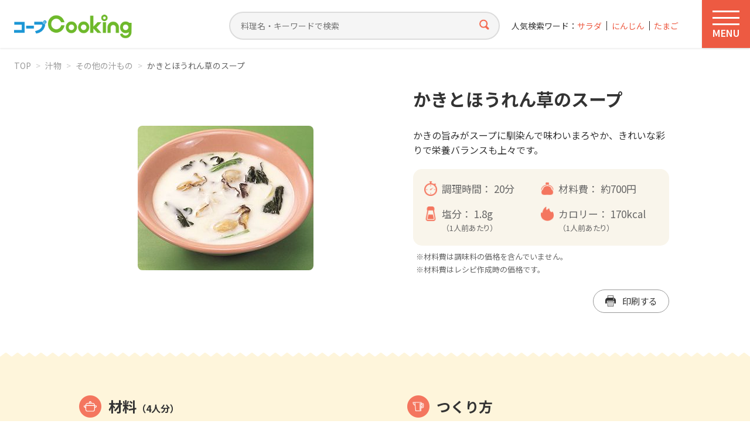

--- FILE ---
content_type: text/html; charset=UTF-8
request_url: https://cooking.coop-kobe.net/recipe/8972.php
body_size: 81737
content:
<!doctype html>
<html lang="ja">
<head>
<!-- Google Tag Manager -->
<script>(function(w,d,s,l,i){w[l]=w[l]||[];w[l].push({'gtm.start':
new Date().getTime(),event:'gtm.js'});var f=d.getElementsByTagName(s)[0],
j=d.createElement(s),dl=l!='dataLayer'?'&l='+l:'';j.async=true;j.src=
'https://www.googletagmanager.com/gtm.js?id='+i+dl;f.parentNode.insertBefore(j,f);
})(window,document,'script','dataLayer','GTM-5FLK4N');</script>
<!-- End Google Tag Manager -->
<meta charset="UTF-8">
<title>かきとほうれん草のスープ（051205）｜コープクッキング - 生活協同組合コープこうべ</title>
<meta http-equiv="X-UA-Compatible" content="IE=edge">
<meta name="viewport" content="width=device-width, initial-scale=1.0">
<meta name="format-detection" content="telephone=no">
<meta name="description" content="かきの旨みがスープに馴染んで味わいまろやか、きれいな彩りで栄養バランスも上々です。">

<meta property="og:title" content="かきとほうれん草のスープ">
<meta property="og:description" content="かきの旨みがスープに馴染んで味わいまろやか、きれいな彩りで栄養バランスも上々です。">
<meta property="og:image" content="https://cooking.coop-kobe.net/recipe/photo/8972.jpg">
<meta property="image_src" content="https://cooking.coop-kobe.net/recipe/photo/8972.jpg">
<meta property="og:type" content="article">
<meta property="og:site_name" content="コープクッキング">
<meta property="og:site_url" content="https://cooking.coop-kobe.net">
<meta property="og:locale" content="ja_JP">

<link rel="stylesheet" href="/share/css/style.css?v=260108" media="all">

<script src="https://ajax.googleapis.com/ajax/libs/jquery/3.6.4/jquery.min.js"></script>
<script src="/share/js/base.js?v=260108"></script>
<script src="/share/js/swiper-bundle.min.js"></script>
<script src="/share/js/jquery.matchHeight.js"></script>
<script src="/share/js/suggest.js"></script><script type="text/javascript">
var suggest_list =
[
["0分以内","ぜろふんいない","zerofuninai"],
["1000円以下","1000えんいか","1000enika"],
["100分以内","100ふんいない","100funinai"],
["10分以内","10ふんいない","10funinai"],
["120分以内","120ふんいない","120funinai"],
["1500円以下","1500えんいか","1500enika"],
["15分以内","15ふんいない","15funinai"],
["2020年クリスマス","2020ねんくりすます","2020nenkurisumasu"],
["2021年迎春","2021ねんげいしゅん","2021nengeishun"],
["2022年迎春","2022ねんげいしゅん","2022nengeishun"],
["20分以内","20ふんいない","20funinai"],
["25分以内","25ふんいない","25funinai"],
["2人分300円","ににんふん300えん","nininfun300en"],
["300分以内","300ふんいない","300funinai"],
["30分以内","30ふんいない","30funinai"],
["35分以内","35ふんいない","35funinai"],
["40分以内","40ふんいない","40funinai"],
["45分以内","45ふんいない","45funinai"],
["500円以下","500えんいか","500enika"],
["50分以内","50ふんいない","50funinai"],
["55分以内","55ふんいない","55funinai"],
["5分以内","ごふんいない","gofuninai"],
["60分以内","60ふんいない","60funinai"],
["70分以内","70ふんいない","70funinai"],
["75分以内","75ふんいない","75funinai"],
["80分以内","80ふんいない","80funinai"],
["90分以内","90ふんいない","90funinai"],
["あえる","あえる","aeru"],
["あさり","あさり","asari"],
["あじ","あじ","aji"],
["あじの干物","あじのひもの","ajinohimono"],
["あずき","あずき","azuki"],
["あなご","あなご","anago"],
["あんこ","あんこ","anko"],
["いか","いか","ika"],
["いかくん","いかくん","ikakun"],
["いくら","いくら","ikura"],
["いくら醤油漬け","いくらしょうゆつけ","ikurashouyutsuke"],
["いちご","いちご","ichigo"],
["いわし","いわし","iwashi"],
["いわしのつみれ","いわしのつみれ","iwashinotsumire"],
["いんげん","いんげん","ingen"],
["うすあげ","うすあげ","usuage"],
["うずらの卵","うずらのたまご","uzuranotamago"],
["うどん","うどん","udon"],
["うなぎ","うなぎ","unagi"],
["うなぎ白焼き","うなぎしろやき","unagishiroyaki"],
["うに","うに","uni"],
["えのき","えのき","enoki"],
["えのきだけ茶漬","えのきだけちゃつけ","enokidakechatsuke"],
["えび","えび","ebi"],
["おかき","おかき","okaki"],
["おかずのヒント","おかずのひんと","okazunohinto"],
["おから","おから","okara"],
["おべんとう","おべんとう","obentou"],
["お好みソース","おこのみそーす","okonomisosu"],
["お好み焼き粉","おこのみやきこ","okonomiyakiko"],
["お弁当","おべんとう","obentou"],
["お正月","おしょうがつ","oshougatsu"],
["かいわれ大根","かいわれだいこん","kaiwaredaikon"],
["かき","かき","kaki"],
["かくてん","かくてん","kakuten"],
["かじきマグロ","かじきまぐろ","kajikimaguro"],
["かずのこ","かずのこ","kazunoko"],
["かたくり粉","かたくりこ","katakuriko"],
["かつお","かつお","katsuo"],
["かつおたたき","かつおたたき","katsuotataki"],
["かつおパック","かつおぱっく","katsuopakku"],
["かつおパック、チンゲンサイ","かつおぱっく、ちんげんさい","katsuopakkuchingensai"],
["かつお節","かつおぶし","katsuobushi"],
["かに","かに","kani"],
["かにかまぼこ","かにかまぼこ","kanikamaboko"],
["かぶ","かぶ","kabu"],
["かぼちゃ","かぼちゃ","kabocha"],
["かます","かます","kamasu"],
["かまぼこ","かまぼこ","kamaboko"],
["からし","からし","karashi"],
["からし明太子","からしめいたいし","karashimeitaishi"],
["かれい","かれい","karei"],
["かんぴょう","かんぴょう","kanpyou"],
["きくな","きくな","kikuna"],
["きくらげ","きくらげ","kikurage"],
["きす","きす","kisu"],
["きっずクッキング","きっずくっきんぐ","kizzukukkingu"],
["きなこ","きなこ","kinako"],
["きゃべつ","きゃべつ","kyabetsu"],
["きゅうり","きゅうり","kyuuri"],
["ぎょうざ","ぎょうざ","gyouza"],
["ぎょうざの皮","ぎょうざのかわ","gyouzanokawa"],
["くらげ","くらげ","kurage"],
["くり","くり","kuri"],
["くるみ","くるみ","kurumi"],
["こいも","こいも","koimo"],
["こしょう","こしょう","koshou"],
["こぶ茶","こぶちゃ","kobucha"],
["こまつな","こまつな","komatsuna"],
["こんにゃく","こんにゃく","konnyaku"],
["ごはん","ごはん","gohan"],
["ごぼう","ごぼう","gobou"],
["ごま","ごま","goma"],
["ごま油","ごまあぶら","gomaabura"],
["ご飯","ごはん","gohan"],
["さくらんぼ","さくらんぼ","sakuranbo"],
["さごし","さごし","sagoshi"],
["さつまいも","さつまいも","satsumaimo"],
["さつま揚げ","さつまあげ","satsumaage"],
["さといも","さといも","satoimo"],
["さとう","さとう","satou"],
["さば","さば","saba"],
["さわら","さわら","sawara"],
["さんしょうの実佃煮","さんしょうのみつくだに","sanshounomitsukudani"],
["さんま","さんま","sanma"],
["さんま蒲焼缶","さんまかばやきかん","sanmakabayakikan"],
["しいたけ","しいたけ","shiitake"],
["しお","しお","shio"],
["ししとう","ししとう","shishitou"],
["ししゃも","ししゃも","shishamo"],
["しじみ","しじみ","shijimi"],
["しそ","しそ","shiso"],
["しば漬け","しばつけ","shibatsuke"],
["しめじ","しめじ","shimeji"],
["しゃけ","しゃけ","shake"],
["しゅうまいの皮","しゅうまいのかわ","shuumainokawa"],
["しょうが","しょうが","shouga"],
["しょうゆ","しょうゆ","shouyu"],
["じゃがいも","じゃがいも","jagaimo"],
["すしあげ","すしあげ","sushiage"],
["すし酢","すしす","sushisu"],
["すし飯","すしめし","sushimeshi"],
["すじ肉","すじにく","sujiniku"],
["するめいか","するめいか","surumeika"],
["ぜんまい","ぜんまい","zenmai"],
["そうめん","そうめん","soumen"],
["その他","そのた","sonota"],
["そば","そば","soba"],
["そらまめ","そらまめ","soramame"],
["たくあん","たくあん","takuan"],
["たけのこ","たけのこ","takenoko"],
["たこ","たこ","tako"],
["たこ焼き粉","たこやきこ","takoyakiko"],
["たちうお","たちうお","tachiuo"],
["たまご","たまご","tamago"],
["たまねぎ","たまねぎ","tamanegi"],
["たら","たら","tara"],
["たらこ","たらこ","tarako"],
["だいこん","だいこん","daikon"],
["だいこんのぬき菜","だいこんのぬきな","daikonnonukina"],
["だしスープ","だしすーぷ","dashisupu"],
["だしパック","だしぱっく","dashipakku"],
["ちくわ","ちくわ","chikuwa"],
["ちらし寿司の素","ちらしすしのそ","chirashisushinoso"],
["ちりめんじゃこ","ちりめんじゃこ","chirimenjako"],
["つみれ団子","つみれだんご","tsumiredango"],
["つるむらさき","つるむらさき","tsurumurasaki"],
["てんぷら","てんぷら","tenpura"],
["てんぷら粉","てんぷらこ","tenpurako"],
["とうがらし","とうがらし","tougarashi"],
["とうがん","とうがん","tougan"],
["とうもろこし","とうもろこし","toumorokoshi"],
["ところてん","ところてん","tokoroten"],
["とりわけ離乳食","とりわけりにゅうしょく","toriwakerinyuushoku"],
["とろろ昆布","とろろこんぶ","tororokonbu"],
["なす","なす","nasu"],
["なばな","なばな","nabana"],
["なまり節","なまりせつ","namarisetsu"],
["なめこ","なめこ","nameko"],
["にら","にら","nira"],
["にんじん","にんじん","ninjin"],
["にんにく","にんにく","ninniku"],
["にんにくの芽","にんにくのめ","ninnikunome"],
["ねぎ","ねぎ","negi"],
["ねりごま","ねりごま","nerigoma"],
["はくさい","はくさい","hakusai"],
["はちみつ","はちみつ","hachimitsu"],
["はっさく","はっさく","hassaku"],
["はまぐり","はまぐり","hamaguri"],
["はも","はも","hamo"],
["はんぺん","はんぺん","hanpen"],
["ひじき","ひじき","hijiki"],
["ひな祭り","ひなまつり","hinamatsuri"],
["ひらたけ","ひらたけ","hiratake"],
["ふかひれ入りスープの素","ふかひれいりすーぷのそ","fukahireirisupunoso"],
["ふき","ふき","fuki"],
["ぶどう","ぶどう","budou"],
["ぶどうジュース","ぶどうじゅーす","budoujusu"],
["ぶなしめじ","ぶなしめじ","bunashimeji"],
["ぶり","ぶり","buri"],
["ぶりトロ","ぶりとろ","buritoro"],
["ほうれん草","ほうれんそう","hourensou"],
["ほうれん草（冷凍）","ほうれんそう（れいとう）","hourensoureitou"],
["ほたて","ほたて","hotate"],
["ほたて貝柱","ほたてかいばしら","hotatekaibashira"],
["ぽん酢","ぽんず","ponzu"],
["まぐろ","まぐろ","maguro"],
["まぐろ中トロ","まぐろちゅうとろ","magurochuutoro"],
["まぐろ水煮缶","まぐろすいにかん","magurosuinikan"],
["まぐろ油漬け缶","まぐろあぶらつけかん","maguroaburatsukekan"],
["まる天","まるてん","maruten"],
["みかん","みかん","mikan"],
["みかんのシロップ漬け","みかんのしろっぷつけ","mikannoshiropputsuke"],
["みずな","みずな","mizuna"],
["みそ","みそ","miso"],
["みつば","みつば","mitsuba"],
["みょうが","みょうが","myouga"],
["みりん","みりん","mirin"],
["むきえび","むきえび","mukiebi"],
["めかぶ","めかぶ","mekabu"],
["めーむ2023年10月1回掲載","めーむ2023ねん10がついちかいけいさい","memu2023nen10gatsuichikaikeisai"],
["めーむ2023年10月2回掲載","めーむ2023ねん10がつにかいけいさい","memu2023nen10gatsunikaikeisai"],
["めーむ2023年10月3回掲載","めーむ2023ねん10がつさんかいけいさい","memu2023nen10gatsusankaikeisai"],
["めーむ2023年10月4回掲載","めーむ2023ねん10がつよんかいけいさい","memu2023nen10gatsuyonkaikeisai"],
["めーむ2023年10月5回掲載","めーむ2023ねん10がつごかいけいさい","memu2023nen10gatsugokaikeisai"],
["めーむ2023年11月1回掲載","めーむ2023ねん11がついちかいけいさい","memu2023nen11gatsuichikaikeisai"],
["めーむ2023年11月2回掲載","めーむ2023ねん11がつにかいけいさい","memu2023nen11gatsunikaikeisai"],
["めーむ2023年11月3回掲載","めーむ2023ねん11がつさんかいけいさい","memu2023nen11gatsusankaikeisai"],
["めーむ2023年11月4回掲載","めーむ2023ねん11がつよんかいけいさい","memu2023nen11gatsuyonkaikeisai"],
["めーむ2023年12月1回掲載","めーむ2023ねん12がついちかいけいさい","memu2023nen12gatsuichikaikeisai"],
["めーむ2023年12月2回掲載","めーむ2023ねん12がつにかいけいさい","memu2023nen12gatsunikaikeisai"],
["めーむ2023年12月3回掲載","めーむ2023ねん12がつさんかいけいさい","memu2023nen12gatsusankaikeisai"],
["めーむ2023年12月4回掲載","めーむ2023ねん12がつよんかいけいさい","memu2023nen12gatsuyonkaikeisai"],
["めーむ2023年5⽉5回掲載","めーむ2023ねんご⽉ごかいけいさい","memu2023nengogokaikeisai"],
["めーむ2023年6⽉1回掲載","めーむ2023ねんろく⽉いちかいけいさい","memu2023nenrokuichikaikeisai"],
["めーむ2023年6⽉2回掲載","めーむ2023ねんろく⽉にかいけいさい","memu2023nenrokunikaikeisai"],
["めーむ2023年6月3回掲載","めーむ2023ねんろくがつさんかいけいさい","memu2023nenrokugatsusankaikeisai"],
["めーむ2023年6月4回掲載","めーむ2023ねんろくがつよんかいけいさい","memu2023nenrokugatsuyonkaikeisai"],
["めーむ2023年7月1回掲載","めーむ2023ねんなながついちかいけいさい","memu2023nennanagatsuichikaikeisai"],
["めーむ2023年7月2回掲載","めーむ2023ねんなながつにかいけいさい","memu2023nennanagatsunikaikeisai"],
["めーむ2023年7月3回掲載","めーむ2023ねんなながつさんかいけいさい","memu2023nennanagatsusankaikeisai"],
["めーむ2023年7月4回掲載","めーむ2023ねんなながつよんかいけいさい","memu2023nennanagatsuyonkaikeisai"],
["めーむ2023年8月1回掲載","めーむ2023ねんはちがついちかいけいさい","memu2023nenhachigatsuichikaikeisai"],
["めーむ2023年8月2回掲載","めーむ2023ねんはちがつにかいけいさい","memu2023nenhachigatsunikaikeisai"],
["めーむ2023年8月3回掲載","めーむ2023ねんはちがつさんかいけいさい","memu2023nenhachigatsusankaikeisai"],
["めーむ2023年8月4回掲載","めーむ2023ねんはちがつよんかいけいさい","memu2023nenhachigatsuyonkaikeisai"],
["めーむ2023年8月5回掲載","めーむ2023ねんはちがつごかいけいさい","memu2023nenhachigatsugokaikeisai"],
["めーむ2023年9月1回掲載","めーむ2023ねんきゅうがついちかいけいさい","memu2023nenkyuugatsuichikaikeisai"],
["めーむ2023年9月2回掲載","めーむ2023ねんきゅうがつにかいけいさい","memu2023nenkyuugatsunikaikeisai"],
["めーむ2023年9月3回掲載","めーむ2023ねんきゅうがつさんかいけいさい","memu2023nenkyuugatsusankaikeisai"],
["めーむ2023年9月4回掲載","めーむ2023ねんきゅうがつよんかいけいさい","memu2023nenkyuugatsuyonkaikeisai"],
["めーむ2024年10月1回掲載","めーむ2024ねん10がついちかいけいさい","memu2024nen10gatsuichikaikeisai"],
["めーむ2024年10月2回掲載","めーむ2024ねん10がつにかいけいさい","memu2024nen10gatsunikaikeisai"],
["めーむ2024年10月3回掲載","めーむ2024ねん10がつさんかいけいさい","memu2024nen10gatsusankaikeisai"],
["めーむ2024年10月4回掲載","めーむ2024ねん10がつよんかいけいさい","memu2024nen10gatsuyonkaikeisai"],
["めーむ2024年10月5回掲載","めーむ2024ねん10がつごかいけいさい","memu2024nen10gatsugokaikeisai"],
["めーむ2024年11月1回掲載","めーむ2024ねん11がついちかいけいさい","memu2024nen11gatsuichikaikeisai"],
["めーむ2024年11月2回掲載","めーむ2024ねん11がつにかいけいさい","memu2024nen11gatsunikaikeisai"],
["めーむ2024年11月3回掲載","めーむ2024ねん11がつさんかいけいさい","memu2024nen11gatsusankaikeisai"],
["めーむ2024年11月4回掲載","めーむ2024ねん11がつよんかいけいさい","memu2024nen11gatsuyonkaikeisai"],
["めーむ2024年12月1回掲載","めーむ2024ねん12がついちかいけいさい","memu2024nen12gatsuichikaikeisai"],
["めーむ2024年12月2回掲載","めーむ2024ねん12がつにかいけいさい","memu2024nen12gatsunikaikeisai"],
["めーむ2024年12月3回掲載","めーむ2024ねん12がつさんかいけいさい","memu2024nen12gatsusankaikeisai"],
["めーむ2024年12月4回掲載","めーむ2024ねん12がつよんかいけいさい","memu2024nen12gatsuyonkaikeisai"],
["めーむ2024年1月1回掲載","めーむ2024ねんいちがついちかいけいさい","memu2024nenichigatsuichikaikeisai"],
["めーむ2024年1月2回掲載","めーむ2024ねんいちがつにかいけいさい","memu2024nenichigatsunikaikeisai"],
["めーむ2024年1月3回掲載","めーむ2024ねんいちがつさんかいけいさい","memu2024nenichigatsusankaikeisai"],
["めーむ2024年1月4回掲載","めーむ2024ねんいちがつよんかいけいさい","memu2024nenichigatsuyonkaikeisai"],
["めーむ2024年2月1回掲載","めーむ2024ねんにがついちかいけいさい","memu2024nennigatsuichikaikeisai"],
["めーむ2024年2月2回掲載","めーむ2024ねんにがつにかいけいさい","memu2024nennigatsunikaikeisai"],
["めーむ2024年2月3回掲載","めーむ2024ねんにがつさんかいけいさい","memu2024nennigatsusankaikeisai"],
["めーむ2024年2月4回掲載","めーむ2024ねんにがつよんかいけいさい","memu2024nennigatsuyonkaikeisai"],
["めーむ2024年3月1回掲載","めーむ2024ねんさんがついちかいけいさい","memu2024nensangatsuichikaikeisai"],
["めーむ2024年3月2回掲載","めーむ2024ねんさんがつにかいけいさい","memu2024nensangatsunikaikeisai"],
["めーむ2024年3月3回掲載","めーむ2024ねんさんがつさんかいけいさい","memu2024nensangatsusankaikeisai"],
["めーむ2024年3月4回掲載","めーむ2024ねんさんがつよんかいけいさい","memu2024nensangatsuyonkaikeisai"],
["めーむ2024年4月1回掲載","めーむ2024ねんよんがついちかいけいさい","memu2024nenyongatsuichikaikeisai"],
["めーむ2024年4月2回掲載","めーむ2024ねんよんがつにかいけいさい","memu2024nenyongatsunikaikeisai"],
["めーむ2024年4月3回掲載","めーむ2024ねんよんがつさんかいけいさい","memu2024nenyongatsusankaikeisai"],
["めーむ2024年4月4回掲載","めーむ2024ねんよんがつよんかいけいさい","memu2024nenyongatsuyonkaikeisai"],
["めーむ2024年4月5回掲載","めーむ2024ねんよんがつごかいけいさい","memu2024nenyongatsugokaikeisai"],
["めーむ2024年5月1回掲載","めーむ2024ねんごがついちかいけいさい","memu2024nengogatsuichikaikeisai"],
["めーむ2024年5月2回掲載","めーむ2024ねんごがつにかいけいさい","memu2024nengogatsunikaikeisai"],
["めーむ2024年5月3回掲載","めーむ2024ねんごがつさんかいけいさい","memu2024nengogatsusankaikeisai"],
["めーむ2024年5月4回掲載","めーむ2024ねんごがつよんかいけいさい","memu2024nengogatsuyonkaikeisai"],
["めーむ2024年6月1回掲載","めーむ2024ねんろくがついちかいけいさい","memu2024nenrokugatsuichikaikeisai"],
["めーむ2024年6月2回掲載","めーむ2024ねんろくがつにかいけいさい","memu2024nenrokugatsunikaikeisai"],
["めーむ2024年6月3回掲載","めーむ2024ねんろくがつさんかいけいさい","memu2024nenrokugatsusankaikeisai"],
["めーむ2024年6月4回掲載","めーむ2024ねんろくがつよんかいけいさい","memu2024nenrokugatsuyonkaikeisai"],
["めーむ2024年7月1回掲載","めーむ2024ねんなながついちかいけいさい","memu2024nennanagatsuichikaikeisai"],
["めーむ2024年7月2回掲載","めーむ2024ねんなながつにかいけいさい","memu2024nennanagatsunikaikeisai"],
["めーむ2024年7月3回掲載","めーむ2024ねんなながつさんかいけいさい","memu2024nennanagatsusankaikeisai"],
["めーむ2024年7月4回掲載","めーむ2024ねんなながつよんかいけいさい","memu2024nennanagatsuyonkaikeisai"],
["めーむ2024年8月1回掲載","めーむ2024ねんはちがついちかいけいさい","memu2024nenhachigatsuichikaikeisai"],
["めーむ2024年8月2回掲載","めーむ2024ねんはちがつにかいけいさい","memu2024nenhachigatsunikaikeisai"],
["めーむ2024年8月3回掲載","めーむ2024ねんはちがつさんかいけいさい","memu2024nenhachigatsusankaikeisai"],
["めーむ2024年8月4回掲載","めーむ2024ねんはちがつよんかいけいさい","memu2024nenhachigatsuyonkaikeisai"],
["めーむ2024年9月1回掲載","めーむ2024ねんきゅうがついちかいけいさい","memu2024nenkyuugatsuichikaikeisai"],
["めーむ2024年9月2回掲載","めーむ2024ねんきゅうがつにかいけいさい","memu2024nenkyuugatsunikaikeisai"],
["めーむ2024年9月3回掲載","めーむ2024ねんきゅうがつさんかいけいさい","memu2024nenkyuugatsusankaikeisai"],
["めーむ2024年9月4回掲載","めーむ2024ねんきゅうがつよんかいけいさい","memu2024nenkyuugatsuyonkaikeisai"],
["めーむ2025年10月1回掲載","めーむ2025ねん10がついちかいけいさい","memu2025nen10gatsuichikaikeisai"],
["めーむ2025年10月2回掲載","めーむ2025ねん10がつにかいけいさい","memu2025nen10gatsunikaikeisai"],
["めーむ2025年10月3回掲載","めーむ2025ねん10がつさんかいけいさい","memu2025nen10gatsusankaikeisai"],
["めーむ2025年10月4回掲載","めーむ2025ねん10がつよんかいけいさい","memu2025nen10gatsuyonkaikeisai"],
["めーむ2025年11月1回掲載","めーむ2025ねん11がついちかいけいさい","memu2025nen11gatsuichikaikeisai"],
["めーむ2025年11月2回掲載","めーむ2025ねん11がつにかいけいさい","memu2025nen11gatsunikaikeisai"],
["めーむ2025年11月3回掲載","めーむ2025ねん11がつさんかいけいさい","memu2025nen11gatsusankaikeisai"],
["めーむ2025年11月4回掲載","めーむ2025ねん11がつよんかいけいさい","memu2025nen11gatsuyonkaikeisai"],
["めーむ2025年12月1回掲載","めーむ2025ねん12がついちかいけいさい","memu2025nen12gatsuichikaikeisai"],
["めーむ2025年12月2回掲載","めーむ2025ねん12がつにかいけいさい","memu2025nen12gatsunikaikeisai"],
["めーむ2025年12月3回掲載","めーむ2025ねん12がつさんかいけいさい","memu2025nen12gatsusankaikeisai"],
["めーむ2025年12月4回掲載","めーむ2025ねん12がつよんかいけいさい","memu2025nen12gatsuyonkaikeisai"],
["めーむ2025年1月1回掲載","めーむ2025ねんいちがついちかいけいさい","memu2025nenichigatsuichikaikeisai"],
["めーむ2025年1月2回掲載","めーむ2025ねんいちがつにかいけいさい","memu2025nenichigatsunikaikeisai"],
["めーむ2025年1月3回掲載","めーむ2025ねんいちがつさんかいけいさい","memu2025nenichigatsusankaikeisai"],
["めーむ2025年1月4回掲載","めーむ2025ねんいちがつよんかいけいさい","memu2025nenichigatsuyonkaikeisai"],
["めーむ2025年2月1回掲載","めーむ2025ねんにがついちかいけいさい","memu2025nennigatsuichikaikeisai"],
["めーむ2025年2月2回掲載","めーむ2025ねんにがつにかいけいさい","memu2025nennigatsunikaikeisai"],
["めーむ2025年2月3回掲載","めーむ2025ねんにがつさんかいけいさい","memu2025nennigatsusankaikeisai"],
["めーむ2025年2月4回掲載","めーむ2025ねんにがつよんかいけいさい","memu2025nennigatsuyonkaikeisai"],
["めーむ2025年3月1回掲載","めーむ2025ねんさんがついちかいけいさい","memu2025nensangatsuichikaikeisai"],
["めーむ2025年3月2回掲載","めーむ2025ねんさんがつにかいけいさい","memu2025nensangatsunikaikeisai"],
["めーむ2025年3月3回掲載","めーむ2025ねんさんがつさんかいけいさい","memu2025nensangatsusankaikeisai"],
["めーむ2025年3月4回掲載","めーむ2025ねんさんがつよんかいけいさい","memu2025nensangatsuyonkaikeisai"],
["めーむ2025年4月1回掲載","めーむ2025ねんよんがついちかいけいさい","memu2025nenyongatsuichikaikeisai"],
["めーむ2025年4月2回掲載","めーむ2025ねんよんがつにかいけいさい","memu2025nenyongatsunikaikeisai"],
["めーむ2025年4月3回掲載","めーむ2025ねんよんがつさんかいけいさい","memu2025nenyongatsusankaikeisai"],
["めーむ2025年4月4回掲載","めーむ2025ねんよんがつよんかいけいさい","memu2025nenyongatsuyonkaikeisai"],
["めーむ2025年4月5回掲載","めーむ2025ねんよんがつごかいけいさい","memu2025nenyongatsugokaikeisai"],
["めーむ2025年5月1回掲載","めーむ2025ねんごがついちかいけいさい","memu2025nengogatsuichikaikeisai"],
["めーむ2025年5月2回掲載","めーむ2025ねんごがつにかいけいさい","memu2025nengogatsunikaikeisai"],
["めーむ2025年5月3回掲載","めーむ2025ねんごがつさんかいけいさい","memu2025nengogatsusankaikeisai"],
["めーむ2025年5月4回掲載","めーむ2025ねんごがつよんかいけいさい","memu2025nengogatsuyonkaikeisai"],
["めーむ2025年6月1回掲載","めーむ2025ねんろくがついちかいけいさい","memu2025nenrokugatsuichikaikeisai"],
["めーむ2025年6月2回掲載","めーむ2025ねんろくがつにかいけいさい","memu2025nenrokugatsunikaikeisai"],
["めーむ2025年6月3回掲載","めーむ2025ねんろくがつさんかいけいさい","memu2025nenrokugatsusankaikeisai"],
["めーむ2025年6月4回掲載","めーむ2025ねんろくがつよんかいけいさい","memu2025nenrokugatsuyonkaikeisai"],
["めーむ2025年7月1回掲載","めーむ2025ねんなながついちかいけいさい","memu2025nennanagatsuichikaikeisai"],
["めーむ2025年7月2回掲載","めーむ2025ねんなながつにかいけいさい","memu2025nennanagatsunikaikeisai"],
["めーむ2025年7月3回掲載","めーむ2025ねんなながつさんかいけいさい","memu2025nennanagatsusankaikeisai"],
["めーむ2025年7月4回掲載","めーむ2025ねんなながつよんかいけいさい","memu2025nennanagatsuyonkaikeisai"],
["めーむ2025年8月1回掲載","めーむ2025ねんはちがついちかいけいさい","memu2025nenhachigatsuichikaikeisai"],
["めーむ2025年8月2回掲載","めーむ2025ねんはちがつにかいけいさい","memu2025nenhachigatsunikaikeisai"],
["めーむ2025年8月3回掲載","めーむ2025ねんはちがつさんかいけいさい","memu2025nenhachigatsusankaikeisai"],
["めーむ2025年8月4回掲載","めーむ2025ねんはちがつよんかいけいさい","memu2025nenhachigatsuyonkaikeisai"],
["めーむ2025年9月1回掲載","めーむ2025ねんきゅうがついちかいけいさい","memu2025nenkyuugatsuichikaikeisai"],
["めーむ2025年9月2回掲載","めーむ2025ねんきゅうがつにかいけいさい","memu2025nenkyuugatsunikaikeisai"],
["めーむ2025年9月3回掲載","めーむ2025ねんきゅうがつさんかいけいさい","memu2025nenkyuugatsusankaikeisai"],
["めーむ2025年9月4回掲載","めーむ2025ねんきゅうがつよんかいけいさい","memu2025nenkyuugatsuyonkaikeisai"],
["めーむ2026年1月1回掲載","めーむ2026ねんいちがついちかいけいさい","memu2026nenichigatsuichikaikeisai"],
["めーむ2026年1月2回掲載","めーむ2026ねんいちがつにかいけいさい","memu2026nenichigatsunikaikeisai"],
["めーむ2026年1月3回掲載","めーむ2026ねんいちがつさんかいけいさい","memu2026nenichigatsusankaikeisai"],
["もしものとき","もしものとき","moshimonotoki"],
["もずく","もずく","mozuku"],
["もち米","もちごめ","mochigome"],
["もも","もも","momo"],
["もやし","もやし","moyashi"],
["やきそば","やきそば","yakisoba"],
["やきのり","やきのり","yakinori"],
["やさいたっぷり","やさいたっぷり","yasaitappuri"],
["ゆかり","ゆかり","yukari"],
["ゆず","ゆず","yuzu"],
["ゆずこしょう","ゆずこしょう","yuzukoshou"],
["ゆでる","ゆでる","yuderu"],
["ゆでる・あえる","ゆでる・あえる","yuderuaeru"],
["ゆで卵","ゆでたまご","yudetamago"],
["よもぎ","よもぎ","yomogi"],
["りんご","りんご","ringo"],
["れんこん","れんこん","renkon"],
["わかさぎ","わかさぎ","wakasagi"],
["わかめ","わかめ","wakame"],
["わさび","わさび","wasabi"],
["わさび漬","わさびつけ","wasabitsuke"],
["アイスクリーム","あいすくりーむ","aisukurimu"],
["アスパラガス","あすぱらがす","asuparagasu"],
["アボカド","あぼかど","abokado"],
["アメリカンチェリー","あめりかんちぇりー","amerikanchileri"],
["アーモンド","あーもんど","amondo"],
["アーリーレッド","あーりーれっど","arireddo"],
["インスタントコーヒー","いんすたんとこーひー","insutantokohi"],
["ウインナー","ういんなー","uinna"],
["ウスターソース","うすたーそーす","usutasosu"],
["ウド","うど","udo"],
["ウーロン茶","うーろんちゃ","uroncha"],
["エリンギ","えりんぎ","eringi"],
["エンドウ豆","えんどうまめ","endoumame"],
["オイスターソース","おいすたーそーす","oisutasosu"],
["オイルサーディン","おいるさーでぃん","oirusadelin"],
["オクラ","おくら","okura"],
["オリーブ油","おりーぶあぶら","oribuabura"],
["オレンジ","おれんじ","orenji"],
["オレンジジュース","おれんじじゅーす","orenjijusu"],
["オートミール","おーとみーる","otomiru"],
["カステラ","かすてら","kasutera"],
["カットわかめ","かっとわかめ","kattowakame"],
["カットトマト缶","かっととまとかん","kattotomatokan"],
["カマンベールチーズ","かまんべーるちーず","kamanberuchizu"],
["カミカミ期","かみかみき","kamikamiki"],
["カリフラワー","かりふらわー","karifurawa"],
["カレー","かれー","kare"],
["カレールウ","かれーるう","kareruu"],
["カレー粉","かれーこな","karekona"],
["キウィ","きうぃ","kiuli"],
["キムチ","きむち","kimuchi"],
["キムチ鍋のタレ","きむちなべのたれ","kimuchinabenotare"],
["キャロットジュース","きゃろっとじゅーす","kyarottojusu"],
["クッキングソース","くっきんぐそーす","kukkingusosu"],
["クラッカー","くらっかー","kurakka"],
["クリスマス","くりすます","kurisumasu"],
["クリームチーズ","くりーむちーず","kurimuchizu"],
["クレソン","くれそん","kureson"],
["グリーンアスパラ","ぐりーんあすぱら","gurinasupara"],
["グリーンティー","ぐりーんてぃー","gurinteli"],
["グリーンピース","ぐりーんぴーす","gurinpisu"],
["グレープフルーツ","ぐれーぷふるーつ","gurepufurutsu"],
["ケチャップ","けちゃっぷ","kechappu"],
["ココア","ここあ","kokoa"],
["コチュジャン","こちゅじゃん","kochujan"],
["コープ商品","こーぷしょうひん","kopushouhin"],
["コーン","こーん","kon"],
["コーンスターチ","こーんすたーち","konsutachi"],
["コーンフレーク","こーんふれーく","konfureku"],
["コーン缶","こーんかん","konkan"],
["ゴックン期","ごっくんき","gokkunki"],
["ゴーヤ","ごーや","goya"],
["サイダー","さいだー","saida"],
["サニーレタス","さにーれたす","saniretasu"],
["サラダ","さらだ","sarada"],
["サラダミックス","さらだみっくす","saradamikkusu"],
["サラダミックスベジタブル","さらだみっくすべじたぶる","saradamikkusubejitaburu"],
["サラダ菜","さらだな","saradana"],
["サンチュ","さんちゅ","sanchu"],
["サーモン","さーもん","samon"],
["ザーサイ","ざーさい","zasai"],
["シーフードミックス","しーふーどみっくす","shifudomikkusu"],
["ジャム","じゃむ","jamu"],
["スィートコーン","すぃーとこーん","sulitokon"],
["スイカ","すいか","suika"],
["スキムミルク","すきむみるく","sukimumiruku"],
["スタミナ","すたみな","sutamina"],
["スナップえんどう","すなっぷえんどう","sunappuendou"],
["スパゲティ","すぱげてぃ","supageteli"],
["スプラウト","すぷらうと","supurauto"],
["スペアミント","すぺあみんと","supeaminto"],
["スペアリブ","すぺありぶ","supearibu"],
["スポンジケーキ","すぽんじけーき","suponjikeki"],
["スモークサーモン","すもーくさーもん","sumokusamon"],
["スライスチーズ","すらいすちーず","suraisuchizu"],
["ズッキーニ","ずっきーに","zukkini"],
["セロリ","せろり","serori"],
["セロリの葉","せろりのは","serorinoha"],
["ゼラチン","ぜらちん","zerachin"],
["ソースやきそば","そーすやきそば","sosuyakisoba"],
["ソーセージ","そーせーじ","soseji"],
["タアサイ","たあさい","taasai"],
["タイム","たいむ","taimu"],
["タラの芽","たらのめ","taranome"],
["チキンコンソメ","ちきんこんそめ","chikinkonsome"],
["チキンナゲット","ちきんなげっと","chikinnagetto"],
["チキンブイヨン","ちきんぶいよん","chikinbuiyon"],
["チョコ","ちょこ","choko"],
["チョコチップ","ちょこちっぷ","chokochippu"],
["チンゲン菜","ちんげんさい","chingensai"],
["チーズ","ちーず","chizu"],
["ツナ缶","つなかん","tsunakan"],
["デミグラスソース","でみぐらすそーす","demigurasusosu"],
["トマト","とまと","tomato"],
["トマトジュース","とまとじゅーす","tomatojusu"],
["トマトピューレ","とまとぴゅーれ","tomatopyure"],
["トマト水煮缶","とまとすいにかん","tomatosuinikan"],
["ドレッシング","どれっしんぐ","doresshingu"],
["ハム","はむ","hamu"],
["ハロウィン","はろうぃん","haroulin"],
["ハーブ","はーぶ","habu"],
["バウムクーヘン","ばうむくーへん","baumukuhen"],
["バケット","ばけっと","baketto"],
["バゲット","ばげっと","bagetto"],
["バジル","ばじる","bajiru"],
["バター","ばたー","bata"],
["バナナ","ばなな","banana"],
["バレンタイン","ばれんたいん","barentain"],
["バレンタインデー","ばれんたいんでー","barentainde"],
["パイシート","ぱいしーと","paishito"],
["パイナップル","ぱいなっぷる","painappuru"],
["パインアップル","ぱいんあっぷる","painappuru"],
["パイン缶","ぱいんかん","painkan"],
["パクパク期","ぱくぱくき","pakupakuki"],
["パスタ","ぱすた","pasuta"],
["パセリ","ぱせり","paseri"],
["パパレシピ","ぱぱれしぴ","papareshipi"],
["パプリカ","ぱぷりか","papurika"],
["パン","ぱん","pan"],
["パン粉","ぱんこ","panko"],
["パーティーメニュー","ぱーてぃーめにゅー","patelimenyu"],
["ビスケット","びすけっと","bisuketto"],
["ビーフン","びーふん","bifun"],
["ピーナッツ","ぴーなっつ","pinattsu"],
["ピーナッツバター","ぴーなっつばたー","pinattsubata"],
["ピーマン","ぴーまん","piman"],
["フライドポテト（冷凍）","ふらいどぽてと（れいとう）","furaidopotetoreitou"],
["フランスパン","ふらんすぱん","furansupan"],
["フルセ","ふるせ","furuse"],
["フルーツミックス","ふるーつみっくす","furutsumikkusu"],
["フルーツ缶","ふるーつかん","furutsukan"],
["ブナピー","ぶなぴー","bunapi"],
["ブルーベリー","ぶるーべりー","buruberi"],
["ブロッコリー","ぶろっこりー","burokkori"],
["プリーツレタス","ぷりーつれたす","puritsuretasu"],
["プルーン","ぷるーん","purun"],
["ヘルシー鍋","へるしーなべ","herushinabe"],
["ベビーリーフ","べびーりーふ","bebirifu"],
["ベーコン","べーこん","bekon"],
["ペンネ","ぺんね","penne"],
["ホタルイカ","ほたるいか","hotaruika"],
["ホットケーキミックス","ほっとけーきみっくす","hottokekimikkusu"],
["ホットロール","ほっとろーる","hottororu"],
["ホワイトソース","ほわいとそーす","howaitososu"],
["マカロニ","まかろに","makaroni"],
["マスタード","ますたーど","masutado"],
["マッシュルーム","まっしゅるーむ","masshiyurumu"],
["ママレード","ままれーど","mamaredo"],
["マヨネーズ","まよねーず","mayonezu"],
["マンゴー","まんごー","mango"],
["ミックスキャロットジュース","みっくすきゃろっとじゅーす","mikkusukyarottojusu"],
["ミックスビーンズ","みっくすびーんず","mikkusubinzu"],
["ミックスベジタブル","みっくすべじたぶる","mikkusubejitaburu"],
["ミニアスパラ","みにあすぱら","miniasupara"],
["ミニトマト","みにとまと","minitomato"],
["ミント","みんと","minto"],
["ミートソース","みーとそーす","mitososu"],
["ミートボール","みーとぼーる","mitoboru"],
["メイプルシロップ","めいぷるしろっぷ","meipurushiroppu"],
["メロン","めろん","meron"],
["モグモグ期","もぐもぐき","mogumoguki"],
["モロヘイヤ","もろへいや","moroheiya"],
["ユリネ","ゆりね","yurine"],
["ヨーグルト","よーぐると","yoguruto"],
["ライスペーパー","らいすぺーぱー","raisupepa"],
["ライ麦ブレッド","らいむぎぶれっど","raimugibureddo"],
["ラズベリー","らずべりー","razuberi"],
["ラディッシュ","らでぃっしゅ","radelisshiyu"],
["ラム肉","らむにく","ramuniku"],
["ラ・フランス","ら・ふらんす","rafuransu"],
["ラーメン","らーめん","ramen"],
["レタス","れたす","retasu"],
["レモン","れもん","remon"],
["レンジで簡単","れんじでかんたん","renjidekantan"],
["レンジ調理","れんじちょうり","renjichouri"],
["レーズン","れーずん","rezun"],
["ローストビーフ","ろーすとびーふ","rosutobifu"],
["ローズマリー","ろーずまりー","rozumari"],
["ロールパン","ろーるぱん","rorupan"],
["ワイン","わいん","wain"],
["ワインに合う","わいんにあう","wainniau"],
["ワケギ","わけぎ","wakegi"],
["ワラビ","わらび","warabi"],
["ワラビ粉","わらびこな","warabikona"],
["ワンタン","わんたん","wantan"],
["七草","ななくさ","nanakusa"],
["三度豆","さんどまめ","sandomame"],
["中華めん","ちゅうかめん","chuukamen"],
["中華料理","ちゅうかりょうり","chuukaryouri"],
["中華野菜ミックス","ちゅうかやさいみっくす","chuukayasaimikkusu"],
["五目ちらし寿司の素","ごもくちらしすしのそ","gomokuchirashisushinoso"],
["五目豆","ごもくまめ","gomokumame"],
["五菜ミックス","ごさいみっくす","gosaimikkusu"],
["伊予柑","いよかん","iyokan"],
["六彩筑前煮","ろくさいちくぜんに","rokusaichikuzenni"],
["冷やし中華","ひやしちゅうか","hiyashichuuka"],
["切る漬ける","きるつける","kirutsukeru"],
["切干大根","せつひだいこん","setsuhidaikon"],
["北海道","ほっかいどう","hokkaidou"],
["十種雑穀","じゅっしゅざっこく","jusshiyuzakkoku"],
["卵白","らんぱく","ranpaku"],
["卵黄","らんおう","ranou"],
["厚あげ","あつしあげ","atsushiage"],
["合びきミンチ","ごうびきみんち","goubikiminchi"],
["味付けいなりあげ","あじつけいなりあげ","ajitsukeinariage"],
["和える","あえる","aeru"],
["固める","かためる","katameru"],
["塩昆布","しおこんぶ","shiokonbu"],
["塩水","しおすい","shiosui"],
["塩鮭","しおさけ","shiosake"],
["夏の麺","かのめん","kanomen"],
["大葉","おおば","ooba"],
["大豆","だいず","daizu"],
["子供大好きメニュー","こどもだいすきめにゅー","kodomodaisukimenyu"],
["定番レシピ","ていばんれしぴ","teibanreshipi"],
["実えんどう","みえんどう","miendou"],
["実さんしょうの佃煮","みさんしょうのつくだに","misanshounotsukudani"],
["寒天","かんてん","kanten"],
["小アジ","しょうあじ","shouaji"],
["小倉あん","おぐらあん","oguraan"],
["小松菜","こまつな","komatsuna"],
["小麦粉","こむぎこ","komugiko"],
["山くらげ","さんくらげ","sankurage"],
["山芋","やまいも","yamaimo"],
["山芋の粉","やまいものこな","yamaimonokona"],
["巨峰","きょみね","kyomine"],
["巻く","まく","maku"],
["常備菜","じょうびな","joubina"],
["干し柿","ほしがき","hoshigaki"],
["強力粉","きょうりょくこな","kyouryokukona"],
["手羽なか","てばなか","tebanaka"],
["抹茶","まつちゃ","matsucha"],
["揚げる","あげる","ageru"],
["新たまねぎ","しんたまねぎ","shintamanegi"],
["新子","しんこ","shinko"],
["日本生活協同組合連合会のレシピ","にっぽんせいかつきょうどうくみあいれんごうかいのれしぴ","nipponseikatsukyoudoukumiairengoukainoreshipi"],
["昆布","こんぶ","konbu"],
["春きゃべつ","しゅんきゃべつ","shunkyabetsu"],
["春巻き","しゅんまき","shunmaki"],
["春雨","はるさめ","harusame"],
["朝ごはん","あさごはん","asagohan"],
["木の芽","きのめ","kinome"],
["松茸","まつたけ","matsutake"],
["板こんにゃく","いたこんにゃく","itakonnyaku"],
["枝豆","えだまめ","edamame"],
["柿","かき","kaki"],
["栗","くり","kuri"],
["桃","もも","momo"],
["桜えび","さくらえび","sakuraebi"],
["梅","うめ","ume"],
["梅しそ","うめしそ","umeshiso"],
["梅干し","うめぼし","umeboshi"],
["梅酒","うめさけ","umesake"],
["梨","なし","nashi"],
["油揚げ","あぶらあげ","aburaage"],
["海苔","のり","nori"],
["海草サラダミックス","かいそうさらだみっくす","kaisousaradamikkusu"],
["混ぜる","まぜる","mazeru"],
["温泉たまご","おんせんたまご","onsentamago"],
["湯葉","ゆは","yuha"],
["漬ける","つける","tsukeru"],
["炊く","たく","taku"],
["炒める","いためる","itameru"],
["焼き穴子","やきあなご","yakianago"],
["焼き豆腐","やきとうふ","yakitoufu"],
["焼く","やく","yaku"],
["焼く・ゆでる","やく・ゆでる","yakuyuderu"],
["焼豚","やぶた","yabuta"],
["煮る","にる","niru"],
["牛かたまり肉","ぎゅうかたまりにく","gyuukatamariniku"],
["牛しゃぶしゃぶ用","ぎゅうしゃぶしゃぶよう","gyuushabushabuyou"],
["牛すじ","ぎゅうすじ","gyuusuji"],
["牛カルビ肉","ぎゅうかるびにく","gyuukarubiniku"],
["牛カレー肉","ぎゅうかれーにく","gyuukareniku"],
["牛ステーキ肉","ぎゅうすてーきにく","gyuusutekiniku"],
["牛バラ肉","ぎゅうばらにく","gyuubaraniku"],
["牛ミンチ","ぎゅうみんち","gyuuminchi"],
["牛モモ","ぎゅうもも","gyuumomo"],
["牛ロース肉","ぎゅうろーすにく","gyuurosuniku"],
["牛乳","ぎゅうにゅう","gyuunyuu"],
["牛焼肉","ぎゅうやきにく","gyuuyakiniku"],
["牛肉切りおとし","ぎゅうにくきりおとし","gyuunikukiriotoshi"],
["牛薄切り肉","ぎゅううすぎりにく","gyuuusugiriniku"],
["牛角切り","ぎゅうかどきり","gyuukadokiri"],
["甘えび","あまえび","amaebi"],
["甘夏","あまか","amaka"],
["甜麺醤","てんめんしょう","tenmenshou"],
["生クリーム","せいくりーむ","seikurimu"],
["生筋子","せいすじこ","seisujiko"],
["発芽玄米","はつがげんまい","hatsugagenmai"],
["白ねぎ","しろねぎ","shironegi"],
["白みそ","しろみそ","shiromiso"],
["白ワイン","しろわいん","shirowain"],
["白玉粉","しらたまこ","shiratamako"],
["白菜","はくさい","hakusai"],
["白菜キムチ","はくさいきむち","hakusaikimuchi"],
["白身魚","しろみぎょ","shiromigyo"],
["砂糖","さとう","satou"],
["秋の味","あきのあじ","akinoaji"],
["筋子しょうゆ漬け","すじこしょうゆつけ","sujikoshouyutsuke"],
["節分","せつぶん","setsubun"],
["節約鍋","せつやくなべ","setsuyakunabe"],
["米","こめ","kome"],
["粉チーズ","こなちーず","konachizu"],
["粉山椒","こなさんしょう","konasanshou"],
["糸こんにゃく","いとこんにゃく","itokonnyaku"],
["紅しょうが","くれないしょうが","kurenaishouga"],
["紅茶","こうちゃ","koucha"],
["納豆","なっとう","nattou"],
["組合員さん・コープ職員のレシピ","くみあいいんさん・こーぷしょくいんのれしぴ","kumiaiinsankopushokuinnoreshipi"],
["絹さや","きぬさや","kinusaya"],
["緑茶","りょくちゃ","ryokucha"],
["練りわさび","ねりわさび","neriwasabi"],
["練乳","れんにゅう","rennyuu"],
["舞茸","まいたけ","maitake"],
["苺ジャム","いちごじゃむ","ichigojamu"],
["茎わかめ","くきわかめ","kukiwakame"],
["菜の花","なのはな","nanohana"],
["葛きり","つづらきり","tsudurakiri"],
["蒸","む","mu"],
["蒸し焼き","むしやき","mushiyaki"],
["蒸す","むす","musu"],
["薄力粉","うすきちからこな","usukichikarakona"],
["西洋料理(フレンチ・イタリアン)","せいようりょうり(ふれんち・いたりあん)","seiyouryourifurenchiitarian"],
["豆","まめ","mame"],
["豆乳","とうにゅう","tounyuu"],
["豆加工品","まめかこうしな","mamekakoushina"],
["豆板醤","まめいたしょう","mameitashou"],
["豆腐","とうふ","toufu"],
["豆苗","とうみょう","toumyou"],
["豚こま切れ肉","ぶたこまきれにく","butakomakireniku"],
["豚しゃぶしゃぶ肉","ぶたしゃぶしゃぶにく","butashabushabuniku"],
["豚ばら","ぶたばら","butabara"],
["豚カツ用","とんかつよう","tonkatsuyou"],
["豚トロ","ぶたとろ","butatoro"],
["豚ヒレ肉","ぶたひれにく","butahireniku"],
["豚ブロック","ぶたぶろっく","butaburokku"],
["豚ミンチ","ぶたみんち","butaminchi"],
["豚モモ肉","ぶたももにく","butamomoniku"],
["豚ロース肉","ぶたろーすにく","butarosuniku"],
["豚ロース薄切り肉","ぶたろーすうすぎりにく","butarosuusugiriniku"],
["豚一口カツ用","ぶたひとくちかつよう","butahitokuchikatsuyou"],
["豚切り落とし肉","ぶたきりおとしにく","butakiriotoshiniku"],
["豚焼肉","ぶたやきにく","butayakiniku"],
["豚肉しょうが焼き用","ぶたにくしょうがやきよう","butanikushougayakiyou"],
["豚肉スペアリブ","ぶたにくすぺありぶ","butanikusupearibu"],
["豚肩ロース切り落とし","ぶたかたろーすきりおとし","butakatarosukiriotoshi"],
["豚薄切り肉","ぶたうすぎりにく","butausugiriniku"],
["豚角切り","ぶたかどきり","butakadokiri"],
["貝柱","かいばしら","kaibashira"],
["赤ピーマン","あかぴーまん","akapiman"],
["赤ワイン","あかわいん","akawain"],
["酒","さけ","sake"],
["酒粕","さけはく","sakehaku"],
["酢","す","su"],
["野菜たっぷり","やさいたっぷり","yasaitappuri"],
["野菜ジュース","やさいじゅーす","yasaijusu"],
["野菜入りポタージュ","やさいいりぽたーじゅ","yasaiiripotaju"],
["野菜果汁混合ジュース","やさいかじゅうこんごうじゅーす","yasaikajuukongoujusu"],
["金時豆","かねじまめ","kanejimame"],
["銀杏","いちょう","ichou"],
["長いも","ながいも","nagaimo"],
["長ねぎ","ちょうねぎ","chounegi"],
["離乳食","りにゅうしょく","rinyuushoku"],
["電子レンジ","でんしれんじ","denshirenji"],
["青じそドレッシング","あおじそどれっしんぐ","aojisodoresshingu"],
["青ねぎ","あおねぎ","aonegi"],
["青菜","あおな","aona"],
["韓国のり","かんこくのり","kankokunori"],
["韓国料理","かんこくりょうり","kankokuryouri"],
["食パン","しょくぱん","shokupan"],
["餅","もち","mochi"],
["高菜","こうな","kouna"],
["高野豆腐","たかのとうふ","takanotoufu"],
["鮎","あゆ","ayu"],
["鮭","さけ","sake"],
["鮭フレーク","さけふれーく","sakefureku"],
["鯛","たい","tai"],
["鴨肉","かもにく","kamoniku"],
["鶏がらスープ","ちょうがらすーぷ","chougarasupu"],
["鶏もも肉","ちょうももにく","choumomoniku"],
["鶏ササミ","ちょうささみ","chousasami"],
["鶏ミンチ","ちょうみんち","chouminchi"],
["鶏ムネ肉","ちょうむねにく","choumuneniku"],
["鶏レバー","ちょうればー","choureba"],
["鶏ローストチキン肉","ちょうろーすとちきんにく","chourosutochikinniku"],
["鶏手羽元","ちょうてばげん","choutebagen"],
["鶏肉","とりにく","toriniku"],
["鶏骨付き肉","ちょうほねつきにく","chouhonetsukiniku"],
["黄桃缶","きももかん","kimomokan"],
["黒こしょう","くろこしょう","kurokoshou"],
["黒豆","くろまめ","kuromame"],
["黒酢","くろす","kurosu"],
["～1000kcal","～1000kcal","1000"],
["～1000円以下","～1000えんいか","1000enika"],
["～100kcal","～100kcal","100"],
["～10分","～10ふん","10fun"],
["～1100kcal","～1100kcal","1100"],
["～1200kcal","～1200kcal","1200"],
["～120分","～120ふん","120fun"],
["～1300kcal","～1300kcal","1300"],
["～1400kcal","～1400kcal","1400"],
["～1500kcal","～1500kcal","1500"],
["～1500円以上","～1500えんいじょう","1500enijou"],
["～1500円以下","～1500えんいか","1500enika"],
["～150分","～150ふん","150fun"],
["～1600kcal","～1600kcal","1600"],
["～1700kcal","～1700kcal","1700"],
["～1800kcal","～1800kcal","1800"],
["～1900kcal","～1900kcal","1900"],
["～2000kcal","～2000kcal","2000"],
["～200kcal","～200kcal","200"],
["～20分","～20ふん","20fun"],
["～2100kcal","～2100kcal","2100"],
["～2200kcal","～2200kcal","2200"],
["～2300kcal","～2300kcal","2300"],
["～2400kcal","～2400kcal","2400"],
["～2500kcal","～2500kcal","2500"],
["～2600kcal","～2600kcal","2600"],
["～2700kcal","～2700kcal","2700"],
["～2800kcal","～2800kcal","2800"],
["～2900kcal","～2900kcal","2900"],
["～300kcal","～300kcal","300"],
["～30分","～30ふん","30fun"],
["～3100kcal","～3100kcal","3100"],
["～3200kcal","～3200kcal","3200"],
["～400kcal","～400kcal","400"],
["～40分","～40ふん","40fun"],
["～500kcal","～500kcal","500"],
["～500円以下","～500えんいか","500enika"],
["～50分","～50ふん","50fun"],
["～600kcal","～600kcal","600"],
["～60分","～60ふん","60fun"],
["～700kcal","～700kcal","700"],
["～70分","～70ふん","70fun"],
["～800kcal","～800kcal","800"],
["～80分","～80ふん","80fun"],
["～900kcal","～900kcal","900"],
["～90分","～90ふん","90fun"]
];

function startSuggest() {
	// ヘッダー検索 - サジェスト表示
	if ($("#textfield").length) {
		var suggest1 = new Suggest.Local(
			"textfield",    // 入力エレメントID
			"suggest", // 補完候補-表示エリアID
			suggest_list,      // 補完候補-検索対象配列
			{
				dispMax: 10, interval: 100 ,
					onSelect : function(index) {
				}
			}
		);
	}
	// SP用スクロール追従ヘッダー検索 - サジェスト表示
	if ($("#textfield__fixed").length) {
		var suggest2 = new Suggest.Local(
			"textfield__fixed", 
			"suggest__fixed",
			suggest_list,
			{
				dispMax: 10, interval: 100 ,
					onSelect : function(index) {
				}
			}
		);
	}

	// 検索結果ページ再検索 - サジェスト表示
	if ($("#textfield__result").length) {
		var suggest3 = new Suggest.Local(
			"textfield__result", 
			"suggest__result",
			suggest_list,
			{
				dispMax: 10, interval: 100 ,
				onSelect : function(index) {
				}
			}
		);
	}	

	// 詳細検索ページ - サジェスト表示
	if ($("#textfield__detail").length) {
		var suggest4 = new Suggest.Local(
			"textfield__detail", 
			"suggest__detail",
			suggest_list,
			{
				dispMax: 10, interval: 100 ,
				onSelect : function(index) {
				}
			}
		);
	}

	// サジェスト選択 - submit実行（詳細検索は除外）
	$(document).on("click", "#suggest div", function(){
		document.getElementById("form-body").submit();
	});
	$(document).on("click", "#suggest__fixed div", function(){
		document.getElementById("form-body__fixed").submit();
	});
	$(document).on("click", "#suggest__result div", function(){
		document.getElementById("form-body__result").submit();
	});

}

window.addEventListener ?
	window.addEventListener('load', startSuggest, false) :
	window.attachEvent('onload', startSuggest);
</script>
</head><body>
<!-- Google Tag Manager (noscript) -->
<noscript><iframe src="https://www.googletagmanager.com/ns.html?id=GTM-5FLK4N"
height="0" width="0" style="display:none;visibility:hidden"></iframe></noscript>
<!-- End Google Tag Manager (noscript) --><header class="l-header" id="header">
    <div class="l-header-inner">
        <div class="l-header-logo">
            <h1 class="l-header-title">
                <a href="/" class="l-header-titleLink">
                    <img src="/share/img/logo_coop_cooking.png" alt="コープCooking" class="l-header-titleImage">
                </a>
            </h1>
        </div>
        <div class="l-header-menu">
            <a href="#" class="l-header-nav" data-role="nav_btn">
                <span class="l-header-navInner">
                    <span class="l-header-navText">MENU</span>
                </span>
            </a>
        </div>
        <div class="l-header-tools">
            <div class="m-search-box">
                <form class="m-search-inputWrap" id="form-body" name="form-header" method="get" action="/search/result.php">
                    <input type="text" name="kw" placeholder="料理名・キーワードで検索" class="m-search-input" id="textfield" maxlength="100" autocomplete="off">
                    <label class="m-search-submit">
                        <input type="submit" value="">
                    </label>
                    <div id="suggest" class="m-search-suggest"></div>
                </form>
            </div>
            <div class="m-popword-box">
                <p class="m-popword-title">人気検索ワード：</p>
                <ul class="m-popword-list">
                                                                        <li class="m-popword-item">
                                <a href="/search/result.php?kw=%E3%82%B5%E3%83%A9%E3%83%80" class="m-popword-link">サラダ</a>
                            </li>
                                                    <li class="m-popword-item">
                                <a href="/search/result.php?kw=%E3%81%AB%E3%82%93%E3%81%98%E3%82%93" class="m-popword-link">にんじん</a>
                            </li>
                                                    <li class="m-popword-item">
                                <a href="/search/result.php?kw=%E3%81%9F%E3%81%BE%E3%81%94" class="m-popword-link">たまご</a>
                            </li>
                                                            </ul>
            </div>
        </div>
    </div>
</header>
<header class="l-header l-header__fixed" id="header__fixed">
    <div class="l-header-inner">
        <div class="l-header-menu">
            <a href="#" class="l-header-nav" data-role="nav_btn">
                <span class="l-header-navInner">
                    <span class="l-header-navText">MENU</span>
                </span>
            </a>
        </div>
    </div>
    <div class="m-search-box m-search-box__fixed">
        <form class="m-search-inputWrap" id="form-body__fixed" name="form-header_fix" method="get" action="/search/result.php">
            <input type="text" name="kw" placeholder="料理名・キーワードで検索" class="m-search-input" maxlength="100" id="textfield__fixed" autocomplete="off">
            <label class="m-search-submit">
                <input type="submit" value="">
            </label>
            <div id="suggest__fixed" class="m-search-suggest m-search-suggest__fixed">
            </div>
        </form>
    </div>
</header>

<nav id="navigation" class="l-navigation">
    <div class="l-navigation-inner">

        <ul class="l-navigation-list">
            <li class="l-navigation-item l-navigation-item__today">
                <a href="/#topSales" class="l-navigation-title l-navigation-title__link">今日のお買得商品でつくるレシピ</a>
            </li>
            <li class="l-navigation-item l-navigation-item__type">
                <h2 class="l-navigation-title l-navigation-title__open">分類から選ぶ</h2>
                                    <div class="l-navigation-tagList">
                                                    <a href="/search/result.php?tp=staple" class="l-navigation-tag">主食</a>
                                                    <a href="/search/result.php?tp=main" class="l-navigation-tag">主菜</a>
                                                    <a href="/search/result.php?tp=side" class="l-navigation-tag">副菜</a>
                                                    <a href="/search/result.php?tp=dessert" class="l-navigation-tag">デザート</a>
                                                    <a href="/search/result.php?tp=soup" class="l-navigation-tag">汁物</a>
                                            </div>
                            </li>
            <li class="l-navigation-item l-navigation-item__genre">
                <h2 class="l-navigation-title l-navigation-title__open">ジャンルから選ぶ</h2>
                                    <div class="l-navigation-tagList">
                                                    <a href="/search/result.php?g=ja" class="l-navigation-tag">和風</a>
                                                    <a href="/search/result.php?g=western" class="l-navigation-tag">洋風</a>
                                                    <a href="/search/result.php?g=chinese" class="l-navigation-tag">中華風</a>
                                                    <a href="/search/result.php?g=korean" class="l-navigation-tag">韓国風</a>
                                                    <a href="/search/result.php?g=ethnic" class="l-navigation-tag">エスニック</a>
                                                    <a href="/search/result.php?g=other" class="l-navigation-tag">その他</a>
                                            </div>
                            </li>
            <li class="l-navigation-item l-navigation-item__season">
                <h2 class="l-navigation-title l-navigation-title__open">旬の食材から選ぶ</h2>
                                    <div class="l-navigation-tagList">
                                                    <a href="/search/result.php?tag=%E9%AE%AD" class="l-navigation-tag">#鮭</a>
                                                    <a href="/search/result.php?tag=%E3%81%B6%E3%82%8A" class="l-navigation-tag">#ぶり</a>
                                                    <a href="/search/result.php?tag=%E3%81%8B%E3%81%8D" class="l-navigation-tag">#かき</a>
                                                    <a href="/search/result.php?tag=%E3%81%8B%E3%81%AB" class="l-navigation-tag">#かに</a>
                                            </div>
                            </li>
            <li class="l-navigation-item l-navigation-item__feature">
                <h2 class="l-navigation-title l-navigation-title__open">特集から選ぶ</h2>
                    <div class="l-navigation-tagList">
                        <a href="/search/result.php?tag=%E3%82%84%E3%81%95%E3%81%84%E3%81%9F%E3%81%A3%E3%81%B7%E3%82%8A" class="l-navigation-tag">野菜をたっぷり摂りたい</a>
                        <a href="/search/result.php?tag=%EF%BD%9E100kcal" class="l-navigation-tag">カロリーを抑えたい</a>
                        <a href="/search/result.php?tag=%E3%82%B9%E3%82%BF%E3%83%9F%E3%83%8A" class="l-navigation-tag">スタミナをつけたい</a>
                        <a href="/search/result.php?tag=%E5%AD%90%E4%BE%9B%E5%A4%A7%E5%A5%BD%E3%81%8D%E3%83%A1%E3%83%8B%E3%83%A5%E3%83%BC" class="l-navigation-tag">子供大好きメニュー</a>
                        <a href="/search/result.php?tag=%E3%81%A8%E3%82%8A%E3%82%8F%E3%81%91%E9%9B%A2%E4%B9%B3%E9%A3%9F" class="l-navigation-tag">とりわけ離乳食ができる</a>
                        <a href="/search/result.php?tag=%E3%83%91%E3%83%BC%E3%83%86%E3%82%A3%E3%83%BC%E3%83%A1%E3%83%8B%E3%83%A5%E3%83%BC" class="l-navigation-tag">パーティーメニュー</a>
                        <a href="/search/result.php?kw=%E9%8D%8B" class="l-navigation-tag">鍋レシピ</a>
                        <a href="/search/result.php?tag=15%E5%88%86%E4%BB%A5%E5%86%85" class="l-navigation-tag">短時間で作りたい</a>
                        <a href="/search/result.php?tag=%EF%BD%9E500%E5%86%86%E4%BB%A5%E4%B8%8B" class="l-navigation-tag">安く作りたい</a>
                    </div>
            </li>
            <li class="l-navigation-item l-navigation-item__category">
                <h2 class="l-navigation-title l-navigation-title__open">カテゴリーから選ぶ</h2>
                                    <div class="l-navigation-tagList">
                                                    <a href="/search/result.php?cat=meat&archive=1" class="l-navigation-tag">肉料理</a>
                                                    <a href="/search/result.php?cat=vegetables&archive=1" class="l-navigation-tag">野菜料理</a>
                                                    <a href="/search/result.php?cat=seafood&archive=1" class="l-navigation-tag">魚料理</a>
                                                    <a href="/search/result.php?cat=refreshments&archive=1" class="l-navigation-tag">おやつ</a>
                                                    <a href="/search/result.php?cat=pot&archive=1" class="l-navigation-tag">鍋物</a>
                                                    <a href="/search/result.php?cat=rice&archive=1" class="l-navigation-tag">ご飯</a>
                                                    <a href="/search/result.php?cat=soup&archive=1" class="l-navigation-tag">汁物</a>
                                                    <a href="/search/result.php?cat=potato&archive=1" class="l-navigation-tag">芋料理</a>
                                                    <a href="/search/result.php?cat=eggs&archive=1" class="l-navigation-tag">卵料理</a>
                                                    <a href="/search/result.php?cat=beans&archive=1" class="l-navigation-tag">豆料理</a>
                                                    <a href="/search/result.php?cat=noodles&archive=1" class="l-navigation-tag">麺料理</a>
                                                    <a href="/search/result.php?cat=lmeal&archive=1" class="l-navigation-tag">軽食</a>
                                                    <a href="/search/result.php?cat=others&archive=1" class="l-navigation-tag">おつまみなど</a>
                                                    <a href="/search/result.php?cat=baby&archive=1" class="l-navigation-tag">離乳食</a>
                                            </div>
                            </li>
            <li class="l-navigation-item l-navigation-item__detail">
                <a href="/search/index.php" class="l-navigation-title l-navigation-title__link">レシピ詳細検索</a>
            </li>
        </ul>

        <ul class="l-navigation-subList">
            <li class="l-navigation-subItem">
                <a href="/knowledge/index.php" class="l-navigation-subLink">料理のき・ほ・ん</a>
            </li>
            <li class="l-navigation-subItem">
                <a href="/knowledge/index.php?cat=veg" class="l-navigation-subLink">野菜・果物ミニ知識</a>
            </li>
            <li class="l-navigation-subItem">
                <a href="/knowledge/index.php?cat=fish" class="l-navigation-subLink">魚料理のコツ</a>
            </li>
            <li class="l-navigation-subItem">
                <a href="/knowledge/index.php?cat=point" class="l-navigation-subLink">料理のポイント</a>
            </li>
            <li class="l-navigation-subItem">
                <a href="/bk_cooking/" class="l-navigation-subLink">コープCookingカタログ</a>
            </li>
        </ul>

        <ul class="l-navigation-externalList">
            <li class="l-navigation-externalItem">
                <a href="https://shop.coop-kobe.net/" class="l-navigation-externalLink" target="_blank">店舗おトク情報</a>
            </li>
            <li class="l-navigation-externalItem">
                <a href="https://www.coop-kobe.net/info/kohai/" class="l-navigation-externalLink" target="_blank">コープのたくはい</a>
            </li>
        </ul>

    </div>
</nav>
<main class="l-content">
<nav class="l-breadcrumbs">
    <div class="l-breadcrumbs-inner">
        <a href="/" class="l-breadcrumbs-text l-breadcrumbs-text__link">TOP</a>
        <span class="l-breadcrumbs-separetor">&gt;</span>
                                    <a href="/search/result.php?cat=soup&archive=1" class="l-breadcrumbs-text l-breadcrumbs-text__link">汁物</a>
                <span class="l-breadcrumbs-separetor">&gt;</span>
                            <a href="/search/result.php?cat=soup&sub_cat=cat7004&archive=1" class="l-breadcrumbs-text l-breadcrumbs-text__link">その他の汁もの</a>
                <span class="l-breadcrumbs-separetor">&gt;</span>
                                        <span class="l-breadcrumbs-text">かきとほうれん草のスープ</span>
            </div>
</nav>    <div class="p-recipe-main">
                    <div class="p-recipe-mainImageWrap">
                <img src="/recipe/photo/8972.jpg" alt="" class="p-recipe-mainImage">
            </div>
        
        <div class="p-recipe-mainDetail">
            <h1 class="p-recipe-mainTitle">かきとほうれん草のスープ</h1>
                            <p class="p-recipe-mainExcerpt">かきの旨みがスープに馴染んで味わいまろやか、きれいな彩りで栄養バランスも上々です。</p>
            
            
            
            
                            <div class="p-recipe-property">
                                            <p class="p-recipe-propertyText">
                            <span class="p-recipe-propertyTitle">調理時間：</span>
                            <span class="p-recipe-propertyTime">20分</span>
                        </p>
                                                                <p class="p-recipe-propertyText">
                            <span class="p-recipe-propertyTitle p-recipe-propertyTitle__price">材料費：</span>
                            <span class="p-recipe-propertyTime">約700円</span>
                        </p>
                                                                                            <p class="p-recipe-propertyText">
                                <span class="p-recipe-propertyTitle p-recipe-propertyTitle__salt">塩分：</span>
                                <span class="p-recipe-propertyTime">1.8g</span>
                                <span class="p-recipe-propertyVol">（1人前あたり）</span>                            </p>
                                                                            <p class="p-recipe-propertyText">
                                <span class="p-recipe-propertyTitle p-recipe-propertyTitle__calorie">カロリー：</span>
                                <span class="p-recipe-propertyTime">170kcal</span>
                                <span class="p-recipe-propertyVol">（1人前あたり）</span>                            </p>
                                                            </div>
                <p class="p-recipe-mainNotesWrap">
                                                                <span class="p-recipe-mainNotes">※材料費は調味料の価格を含んでいません。</span>
                        <span class="p-recipe-mainNotes">※材料費はレシピ作成時の価格です。</span>
                                    </p>
                                    <div class="m-btn-print">
                <a href="#" onclick="javascript:window.print();return false;" class="m-btn-printLink">
                    <span class="m-btn-printLinkText">印刷する</span>
                </a>
            </div>
        </div>
    </div>

    <div class="p-recipe-method">
        <div class="p-recipe-methodInner">
            <div class="p-recipe-methodMatsHow">
                <div class="p-recipe-mats">
                    <h2 class="p-recipe-methodMatsHowTitle">材料<span class="p-recipe-matsTitleSub">（4人分）</span></h2>
                                                            <p>･生かき（加熱用）…1パック <br/>  ･酒…大さじ1<br/>  ･ほうれん草…1束 <br/>  ･たまねぎ…1/2コ <br/>  ･バター…20g <br/>  ･小麦粉…大さじ2<br/>  ･牛乳…2カップ <br/>  ･スープ…1と1/2カップ<br/>  （チキンコンソメ…1コ）<br/>  ･塩…小さじ1/2 <br/>  ･こしょう…少々</p>
                                        <p class="p-recipe-matsNotice">※商品名や商品の仕様はレシピ作成時の情報で、変更となる場合がございます。</p>
                </div>
                <div class="p-recipe-how">
                    <h2 class="p-recipe-methodMatsHowTitle p-recipe-methodMatsHowTitle__how">つくり方</h2>
                                            <p>  			<p>(1) かきは塩水でサッとふり洗いをする。ほうれん草はゆでて3cm長さに切る。たまねぎはうす切りにする。</p><p>(2) 厚手の鍋にかきと酒を入れ蓋をし、中火で蒸し煮にして取り出す。</p><p>※かきがぷくっとふくらんだら煮汁も一緒に取り出す</p><p>(3) (2)の鍋にバターを溶かし、たまねぎをよく炒め、小麦粉をふり入れ、焦がさないように炒める。</p><p>(4) 牛乳・スープを加え、沸騰したら塩・こしょうで調味し、(2)のかきとほうれん草を加え、ひと煮立ちさせる。</p></p>
                                                             
                </div>
            </div>
                    </div>
    </div>

    
            <div class="p-recipe-health">
            <div class="p-recipe-healthInner p-recipe-healthInner__separate">
                                    <div class="p-recipe-nutrient">
                        <h2 class="p-recipe-healthTitle">栄養<span class="p-recipe-healthTitleSub">（1人前あたり）</span></h2>
                        <ul class="p-recipe-nutrientList">
                                                            <li class="p-recipe-nutrientItem">カロリー&#46;&#46;&#46;170kcal</li>
                                                            <li class="p-recipe-nutrientItem">塩分&#46;&#46;&#46;1.8g</li>
                                                    </ul>
                    </div>
                                                            <div class="p-recipe-foodHealth">
                                                    <h2 class="p-recipe-healthTitle">食で健康づくり</h2>
                                                <p class="p-recipe-foodHealthText">ほうれん草のカロテンは、体内でビタミンAにかわり粘膜を保持します。</p>
                    </div>
                            </div>
        </div>
    
            <div class="p-recipe-combi">
            <h2 class="p-recipe-combiTitle">
                <img src="/recipe/img/pic_title_recipe_combi_sp.png" alt="このレシピに合う組み合わせ" class="p-recipe-combiTitleImage">
            </h2>
            <div class="m-recipeList m-recipeList__combi">
                                    <a href="/recipe/11321.php" class="m-recipeList-link">
                        <div class="m-recipeList-imageWrap">
                            <img src="/recipe/photo/11321.jpg" alt="" class="m-recipeList-image">
                        </div>
                        <p class="m-recipeList-name">りんご入りコールスロー（ヨーグルト風味）</p>
                    </a>
                                    <a href="/recipe/7792.php" class="m-recipeList-link">
                        <div class="m-recipeList-imageWrap">
                            <img src="/recipe/photo/7792.jpg" alt="" class="m-recipeList-image">
                        </div>
                        <p class="m-recipeList-name">鮭の焼き南蛮</p>
                    </a>
                            </div>
        </div>
    
            <div class="p-recipe-sameCat">
            <h2 class="p-recipe-sameCatTitle">
                <img src="/recipe/img/pic_title_same_category_sp.png" alt="同じカテゴリーのレシピ" class="p-recipe-sameCatTitleImage">
            </h2>
            <div class="p-recipe-sameCatList">
                <div class="m-recipeList">
                                            <a href="/recipe/21244.php" class="m-recipeList-link">
                            <div class="m-recipeList-imageWrap">
                                <img src="/recipe/photo/21244.jpg" alt="" class="m-recipeList-image">
                            </div>
                            <p class="m-recipeList-name">スープカレー</p>
                        </a>
                                            <a href="/recipe/21202.php" class="m-recipeList-link">
                            <div class="m-recipeList-imageWrap">
                                <img src="/recipe/photo/21202.jpg" alt="" class="m-recipeList-image">
                            </div>
                            <p class="m-recipeList-name">コーンスープ</p>
                        </a>
                                            <a href="/recipe/20839.php" class="m-recipeList-link">
                            <div class="m-recipeList-imageWrap">
                                <img src="/recipe/photo/20839.jpg" alt="" class="m-recipeList-image">
                            </div>
                            <p class="m-recipeList-name">冬野菜の具だくさんスープ</p>
                        </a>
                                            <a href="/recipe/20676.php" class="m-recipeList-link">
                            <div class="m-recipeList-imageWrap">
                                <img src="/recipe/photo/20676.jpg" alt="" class="m-recipeList-image">
                            </div>
                            <p class="m-recipeList-name">野菜たっぷり食べるスープ</p>
                        </a>
                                            <a href="/recipe/20404.php" class="m-recipeList-link">
                            <div class="m-recipeList-imageWrap">
                                <img src="/recipe/photo/20404.jpg" alt="" class="m-recipeList-image">
                            </div>
                            <p class="m-recipeList-name">白ねぎと鶏肉のスープ</p>
                        </a>
                                            <a href="/recipe/20394.php" class="m-recipeList-link">
                            <div class="m-recipeList-imageWrap">
                                <img src="/recipe/photo/20394.jpg" alt="" class="m-recipeList-image">
                            </div>
                            <p class="m-recipeList-name">鮭の豆乳スープ</p>
                        </a>
                                    </div>
            </div>
                            <a href="/search/result.php?cat=soup&sub_cat=cat7004&archive=1" class="m-btn">すべてのレシピを見る</a>
                    </div>
    
    
            <div class="p-recipe-relateKey">
            <h2 class="p-recipe-relateKeyTitle">
                <img src="/recipe/img/pic_title_related_keyword_sp.png" alt="関連キーワードからレシピをさがす" class="p-recipe-relateKeyTitleImage">
            </h2>
            <ul class="p-recipe-relateKeyList">
                                    <li class="p-recipe-relateKeyItem">
                        <a href="/search/result.php?tag=%E3%81%8B%E3%81%8D" class="p-recipe-relateKeyLink">#かき</a>
                    </li>
                                    <li class="p-recipe-relateKeyItem">
                        <a href="/search/result.php?tag=%E3%81%9F%E3%81%BE%E3%81%AD%E3%81%8E" class="p-recipe-relateKeyLink">#たまねぎ</a>
                    </li>
                                    <li class="p-recipe-relateKeyItem">
                        <a href="/search/result.php?tag=%E3%81%BB%E3%81%86%E3%82%8C%E3%82%93%E8%8D%89" class="p-recipe-relateKeyLink">#ほうれん草</a>
                    </li>
                                    <li class="p-recipe-relateKeyItem">
                        <a href="/search/result.php?tag=%E7%85%AE%E3%82%8B" class="p-recipe-relateKeyLink">#煮る</a>
                    </li>
                                    <li class="p-recipe-relateKeyItem">
                        <a href="/search/result.php?tag=%EF%BD%9E1000%E5%86%86%E4%BB%A5%E4%B8%8B" class="p-recipe-relateKeyLink">#～1000円以下</a>
                    </li>
                                    <li class="p-recipe-relateKeyItem">
                        <a href="/search/result.php?tag=%EF%BD%9E200kcal" class="p-recipe-relateKeyLink">#～200kcal</a>
                    </li>
                                    <li class="p-recipe-relateKeyItem">
                        <a href="/search/result.php?tag=%EF%BD%9E20%E5%88%86" class="p-recipe-relateKeyLink">#～20分</a>
                    </li>
                            </ul>
        </div>
        <div class="p-recipe-printOnly">
        <div class="p-recipe-qr">
            <img src="https://api.qrserver.com/v1/create-qr-code/?size=300×300&margin=25&data=https%3A%2F%2Fcooking.coop-kobe.net%2Frecipe%2F8972.php%3Futm_source%3Dprinted_recipe%26utm_medium%3Dqr%26utm_campaign%3Dprinting" alt="" class="p-recipe-qrImage">
            <p class="p-recipe-qrText">スマートフォンでレシピをチェック！
                                    <br><span class="p-recipe-qrSubText">Webサイトでは栄養情報も掲載しています。</span>
                            </p>
            </div>
        </div>
    </div>

</main>

<footer class="l-footer">

    
    <div class="l-footer-listWrap">
        <ul class="l-footer-list">
            <li class="l-footer-item">
                <a href="/bk_cooking/" class="l-footer-itemLink">コープCookingカタログ</a>
            </li>
            <li class="l-footer-item">
                <a href="https://shop.coop-kobe.net/" target="_blank" class="l-footer-itemLink">店舗おトク情報</a>
            </li>
            <li class="l-footer-item">
                <a href="https://www.coop-kobe.net/info/kohai/" target="_blank" class="l-footer-itemLink">コープのたくはい</a>
            </li>
        </ul>
    </div>

    <div class="l-pagetop">
        <a href="#header" class="l-pagetop-link">
            <div class="l-pagetop-imageWrap">
                <img src="/share/img/pic_pagetop.png" alt="PAGE TOP" class="l-pagetop-image">
            </div>
        </a>
    </div>

    <div class="l-footer-ckLogo">
        <a href="https://www.kobe.coop.or.jp/" target="_blank" class="l-footer-ckLogoLink">
            <img src="/share/img/logo_coop_kobe.png" alt="生活協同組合コープこうべ" class="l-footer-ckLogoImage">
        </a>
    </div>

    <small class="l-footer-copy">
        <span class="l-footer-copyEng">Copyright © CONSUMERS CO-OPERATIVE KOBE.&nbsp;<br class="u-pc-none">All right reserved.</span>
        <span class="l-footer-copyJp">生活協同組合コープこうべホームページに掲載の記事、<br class="u-pc-none">写真などの無断転載、加工しての使用などは一切禁止します。</span>
    </small>
    <div class="l-footer-api">
        <!-- Begin Yahoo! JAPAN Web Services Attribution Snippet -->
        <a href="https://developer.yahoo.co.jp/sitemap/" class="l-footer-apiLink">Web Services by Yahoo! JAPAN</a>
        <!-- End Yahoo! JAPAN Web Services Attribution Snippet -->
    </div>
</footer>
</body>
</html>